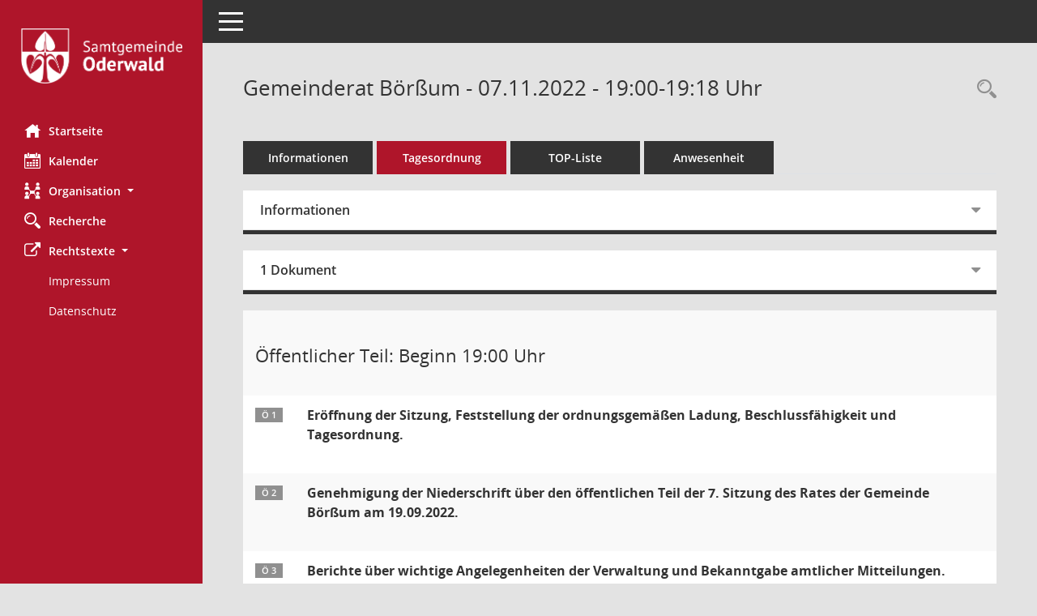

--- FILE ---
content_type: text/html; charset=UTF-8
request_url: https://session.sg-oderwald.de/buergerinfo/si0057.php?__ksinr=1005
body_size: 4770
content:
<!DOCTYPE html><html lang="de"  x-ms-format-detection="none"><head><meta charset="utf-8"><meta http-equiv="X-UA-Compatible" content="IE=edge"><meta name="viewport" content="width=device-width, initial-scale=1"><meta name="description" content=""><meta name="author" content="Somacos GmbH & Co. KG,https://www.somacos.de, SessionNet Version 5.5.0 bi (Layout 6)"><meta name="sessionnet" content="V:050500"/><link rel="shortcut icon" href="im/browser.ico" type="image/x-icon"/><link rel="apple-touch-icon" href="im/somacos57.png" /><link rel="help" href="yhelp1.php" title="Hilfe" /><link rel="start" href="si0040.php" title="Startseite" /><title>SessionNet | Gemeinderat B&ouml;r&szlig;um - 07.11.2022 - 19:00-19:18&nbsp;Uhr</title><meta name="viewport" content="width=device-width,initial-scale=1.0">
<script>var smcGLOBAL_FUNCTION_STATUS_LOGON = 1;var smcStatus_Logon = false;</script>
<script src="yjavascript.js"></script><script src="js/shopjavascript.js"></script><meta name="format-detection" content="telephone=no, date=no, address=no, email=no" /><link href="css/styles6.css" rel="stylesheet"><link href="css/styles5_3.css" rel="stylesheet"><link href="css/styles5fct.css" rel="stylesheet"><link href="config/layout/13377/config.css" rel="stylesheet"><link id="smcglobalprintstyles" rel="stylesheet" type="text/css" media="print" href="css/styles5print.css"><link href="css/responsive.css" rel="stylesheet"><link href="css/responsive3.css" rel="stylesheet" media="(max-width:767px)"><!--[if lt IE 9]><script src="js/smchtml5shiv.min.js"></script><script src="js/smcrespond.min.js"></script><![endif]--></head><body id="smc_body" class="smc-body">
<!-- #wrapper --><div id="wrapper" class="smclayout smc_page_si0057_layout"><div id="sidebar-wrapper" role="navigation" aria-label="Hauptmenü" class="smc-nav-config smc-pr-n"><div class="logo smc-config-logo"><a href="si0040.php" title="Hier gelangen Sie zur Startseite dieser Webanwendung." aria-label="Hier gelangen Sie zur Startseite dieser Webanwendung." class="smce-a-u" ><img src="config/layout/13377/logo.png" class="img-responsive smc-img-logo" alt="Logo" /></a></div><ul id="sidebar-nav" class="nav nav-pills nav-stacked"><li class="nav-item smc-nav-online"><a href="si0040.php" title="Hier gelangen Sie zur Startseite dieser Webanwendung." aria-label="Hier gelangen Sie zur Startseite dieser Webanwendung." class="smce-a-u nav-link smcmenu1 smc-ct1" ><i class="smc smc-home" aria-hidden="true"></i>Startseite</a></li> <li class="nav-item smc-nav-online"><a href="si0040.php?__cmandant=2" title="Diese Seite enth&auml;lt eine kalendarische &Uuml;bersicht der Sitzungstermine f&uuml;r einen Monat." aria-label="Diese Seite enth&auml;lt eine kalendarische &Uuml;bersicht der Sitzungstermine f&uuml;r einen Monat." class="smce-a-u nav-link smcmenu1 smc-ct1" ><i class="smc smc-calendar" aria-hidden="true"></i>Kalender</a></li> <li class="nav-item smc-nav-online"><a id="smc_nav_group_org" aria-expanded="false" role="button" data-toggle="collapse" href="#smc_nav_group_sub_org" aria-controls="smc_nav_group_sub_org" href="#"><span><i class="smc smc-network-connection" aria-hidden="true"></i>Organisation</span> <span class="caret"></span></a><ul id="smc_nav_group_sub_org" class="nav collapse" role="menu" aria-labelledby="smc_nav_group_org"><li class="smc-nav-link"><a href="kp0041.php?Ratsmitglieder" title="Diese Seite listet die Personen, die im Sitzungsdienst als Mitglieder registriert sind, auf. Als Filter dienen neben den Anfangsbuchstaben der Nachnamen die Zeitr&auml;ume." aria-label="Diese Seite listet die Personen, die im Sitzungsdienst als Mitglieder registriert sind, auf. Als Filter dienen neben den Anfangsbuchstaben der Nachnamen die Zeitr&auml;ume." class="smce-a-u" >Mandatstr&auml;ger</a></li><li class="smc-nav-link"><a href="gr0040.php?Alle Gremien" title="Diese Seite zeigt eine Liste der Gremien, f&uuml;r die im Sitzungsdienst Informationen verwaltet werden. Als Filter stehen die Zeitr&auml;ume zur Verf&uuml;gung." aria-label="Diese Seite zeigt eine Liste der Gremien, f&uuml;r die im Sitzungsdienst Informationen verwaltet werden. Als Filter stehen die Zeitr&auml;ume zur Verf&uuml;gung." class="smce-a-u" >Gremien</a></li><li class="smc-nav-link"><a href="gr0040.php?__cgrname=aussch" title="Diese Seite zeigt eine Liste der Gremien, f&uuml;r die im Sitzungsdienst Informationen verwaltet werden. Als Filter stehen die Zeitr&auml;ume zur Verf&uuml;gung." aria-label="Diese Seite zeigt eine Liste der Gremien, f&uuml;r die im Sitzungsdienst Informationen verwaltet werden. Als Filter stehen die Zeitr&auml;ume zur Verf&uuml;gung." class="smce-a-u" >Aussch&uuml;sse</a></li><li class="smc-nav-link"><a href="gr0040.php?__cgrname=fraktion" title="Diese Seite zeigt eine Liste der Gremien, f&uuml;r die im Sitzungsdienst Informationen verwaltet werden. Als Filter stehen die Zeitr&auml;ume zur Verf&uuml;gung." aria-label="Diese Seite zeigt eine Liste der Gremien, f&uuml;r die im Sitzungsdienst Informationen verwaltet werden. Als Filter stehen die Zeitr&auml;ume zur Verf&uuml;gung." class="smce-a-u" >Fraktion</a></li></ul></li><li class="nav-item smc-nav-online"><a href="recherche.php" title="Zur Rechercheauswahl" aria-label="Zur Rechercheauswahl" class="smce-a-u nav-link smcmenu1 smc-ct1" ><i class="smc smc-magnifier" aria-hidden="true"></i>Recherche</a></li> <li class="nav-item smc-nav-online"><a id="smc_nav_group_extern" aria-expanded="false" role="button" data-toggle="collapse" href="#smc_nav_group_sub_extern" aria-controls="smc_nav_group_sub_extern" href="#"><span><i class="fa fa-external-link" aria-hidden="true"></i>Rechtstexte</span> <span class="caret"></span></a><ul id="smc_nav_group_sub_extern" class="nav collapse show" role="menu" aria-labelledby="smc_nav_group_extern"><li class="smc-nav-link smc-nav-link-extern"><a href="https://samtgemeinde-oderwald.de/Kontakt/Impressum/" title="Externer Link: Impressum" aria-label="Externer Link: Impressum" class="smce-a-u" target="_blank"  data-rel="external">Impressum </a></li><li class="smc-nav-link smc-nav-link-extern"><a href="https://samtgemeinde-oderwald.de/Kontakt/Datenschutz/" title="Externer Link: Datenschutz" aria-label="Externer Link: Datenschutz" class="smce-a-u" target="_blank"  data-rel="external">Datenschutz </a></li></ul></li>
</ul><!-- /Sidebar ende smcnav mandatos --></div>
<div id="page-content-wrapper">
<nav id="top-bar" class="navbar navbar-inverse" aria-label="Auswahlmenü"><div id="menu-toggle" class="collapsed" title="Navigation ein- bzw. ausblenden"><span class="sr-only">Toggle navigation</span><span class="icon-bar"></span><span class="icon-bar"></span><span class="icon-bar"></span></div><ul class="nav navbar-nav navbar-right">

</ul></nav>

<div class="page-title" role="navigation" aria-label="Seitentitel und Oberes Menü"><ul class="nav nav-pills smc-nav-actions float-right smc-pr-n" aria-label="Oberes Menü"><li><a href="recherche.php" title="Rechercheauswahl anzeigen" aria-label="Rechercheauswahl anzeigen" class="" ><i class="smc smc-magnifier" aria-hidden="true"></i><span class="sr-only">Rechercheauswahl</span></a></li></ul><h1 class="smc_h1">Gemeinderat B&ouml;r&szlig;um - 07.11.2022 - 19:00-19:18&nbsp;Uhr</h1></div>

<div id="page-content" role="main" aria-label="Informationen">
<ul class="nav nav-tabs smcnoprint" id="smcregister" aria-label="Tab Navigation">
<li class="nav-item"><a href="si0050.php?__ksinr=1005" title="Informationen" aria-label="Informationen" class="smce-a-u nav-link" >Informationen</a></li><li class="nav-item active smc-ct1" aria-selected="true"><a href="si0057.php?__ksinr=1005" title="Tagesordnung" aria-label="Tagesordnung" class="smce-a-u nav-link" >Tagesordnung</a></li><li class="nav-item"><a href="si0056.php?__ksinr=1005" title="Tagesordnung schrittweise abarbeiten" aria-label="Tagesordnung schrittweise abarbeiten" class="smce-a-u nav-link" >TOP-Liste</a></li><li class="nav-item"><a href="to0045.php?__ksinr=1005" title="Anwesenheit" aria-label="Anwesenheit" class="smce-a-u nav-link" >Anwesenheit</a></li>
</ul>
<div class="row">

<div class="col-sm-12">

<div id="smcpanel1" class="card card-light"><div class="card-header collapsed" data-toggle="collapse" href="#smcacchead1" aria-expanded="false" aria-controls="smcacchead1" ><h2 class="mb-0 card-header-title" id="smc-hn-1"><button class="btn btn-link btn-block text-left" type="button" data-toggle="collapse" data-target="#smcacchead1" aria-expanded="true" aria-controls="smcacchead1">Informationen</button></h2></div><div id="smcacchead1" class="collapse" aria-labelledby="smcacchead1" data-parent="#smcpanel1" ><div class="card-body">
<div id="smc_page_si0057_contenttable1" class="smc-table smc-table-striped smccontenttable smc_page_si0057_contenttable">
<div class="smc-table-row"><div class="smc-table-cell smc-cell-head siname_title">Sitzung</div><div class="smc-table-cell siname">GRB/008/2022</div>
</div>
<div class="smc-table-row"><div class="smc-table-cell smc-cell-head sipagel_title">Gemeinde</div><div class="smc-table-cell sipagel">Gemeinde Börßum</div>
</div>
<div class="smc-table-row"><div class="smc-table-cell smc-cell-head sigrname_title">Gremium</div><div class="smc-table-cell sigrname">Gemeinderat Börßum</div>
</div>
<div class="smc-table-row"><div class="smc-table-cell smc-cell-head siort_title">Raum</div><div class="smc-table-cell siort">Sitzungssaal der Samtgemeindeverwaltung, Bahnhofstraße 6, 38312 Börßum</div>
</div>
<div class="smc-table-row"><div class="smc-table-cell smc-cell-head sidat_title">Datum</div><div class="smc-table-cell sidat">07.11.2022</div>
</div>
<div class="smc-table-row"><div class="smc-table-cell smc-cell-head yytime_title">Zeit</div><div class="smc-table-cell yytime">19:00-19:18&nbsp;Uhr</div>
</div>
</div>
</div></div></div>
</div>
<div class="col-sm-12">

<div id="smcpanel2" class="card card-light smc-pr-n"><div class="card-header collapsed" data-toggle="collapse" href="#smcacchead2" aria-expanded="false" aria-controls="smcacchead2" ><h2 class="mb-0 card-header-title" id="smc-hn-2"><button class="btn btn-link btn-block text-left" type="button" data-toggle="collapse" data-target="#smcacchead2" aria-expanded="true" aria-controls="smcacchead2">1 Dokument</button></h2></div><div id="smcacchead2" class="collapse" aria-labelledby="smcacchead2" data-parent="#smcpanel2" ><div class="card-body"><div class="smc-dg-c-1-10 smc-documents smc-pr-n row">
<div id="smcy00090000052030" class="smc-dg-ds-1 col-lg-6 smc-d-el"><div id="smcb00090000052030" class="smc-xxdat smc-default default smc-box-type-1 smc-dg-b1"><div class="smc smc-doc-icon"><i class="smc smc-doc-dakurz smc-doc-dakurz-1 smc-doc-symbol  smc_field_danr_3" aria-hidden="true">EI</i></div><div class="smc-doc-content smcc-s1-n smce-m-1"><div id="smcg00090000052030"  class="smc-action-group smc-action-group-lg ml-auto" role="group"><a href="getfile.php?id=52030&type=do" title="Dokument Download Dateityp: pdf" aria-label="Dokument Download Dateityp: pdf" role="button" class="btn btn-blue" id="smcs00090000052030" ><i role="button" class="smc smc-download" aria-hidden="true"></i></a></div><div class="smc-el-h smc-link-normal smc_datatype_do smc-t-r991"><a href="getfile.php?id=52030&type=do" title="Dokument Download Dateityp: pdf" aria-label="Dokument Download Dateityp: pdf" class="smce-a-u smc-link-normal smc_datatype_do smc-t-r991" >Bekanntmachung Börßum Rat</a></div></div></div>
</div>
</div>
</div></div></div>
</div>
</div><!-- /meta-row -->
<!-- table-responsive --><table id="smc_page_si0057_contenttable2" class="table table-striped smc-table smc-table-striped smc-table-responsive smctablesitzung">
<tbody>
<tr class="smc-t-r-l"><td class="totrenn" colspan="4"><h2 id="smc_dv_next21824">&Ouml;ffentlicher Teil: Beginn 19:00&nbsp;Uhr</h2></td>
</tr>
<tr class="smc-t-r-l"><td class="tofnum"><span class="badge">&Ouml; 1</span></td><td class="tolink"><div class="margin-bottom smc-card-header-title-simple">Eröffnung der Sitzung, Feststellung der ordnungsgemäßen Ladung, Beschlussfähigkeit und Tagesordnung.</div></td><td class="toxx">&nbsp;</td><td class="smc-t-cl991 sidocs"></td>
</tr>
<tr class="smc-t-r-l"><td class="tofnum"><span class="badge">&Ouml; 2</span></td><td class="tolink"><div class="margin-bottom smc-card-header-title-simple">Genehmigung der Niederschrift über den öffentlichen Teil der 7. Sitzung des Rates der Gemeinde Börßum am 19.09.2022.</div></td><td class="toxx">&nbsp;</td><td class="smc-t-cl991 sidocs"></td>
</tr>
<tr class="smc-t-r-l"><td class="tofnum"><span class="badge">&Ouml; 3</span></td><td class="tolink"><div class="margin-bottom smc-card-header-title-simple">Berichte über wichtige Angelegenheiten der Verwaltung und Bekanntgabe amtlicher Mitteilungen.</div></td><td class="toxx">&nbsp;</td><td class="smc-t-cl991 sidocs"></td>
</tr>
<tr class="smc-t-r-l"><td class="tofnum"><span class="badge">&Ouml; 4</span></td><td class="tolink"><div class="margin-bottom smc-card-header-title-simple">Einwohnerfragestunde (zu Punkten der Tagesordnung).</div></td><td class="toxx">&nbsp;</td><td class="smc-t-cl991 sidocs"></td>
</tr>
<tr class="smc-t-r-l"><td class="tofnum"><span class="badge">&Ouml; 5</span></td><td class="tolink"><div class="margin-bottom smc-card-header-title-simple">Richtlinie über die Gewährung von Zuwendungen zur Förderung von kurzfristigen Maßnahmen gegen die Folgen der Corona-Pandemie in Innenstädten (Sofortprogramm „Perspektive Innenstadt“)<br />a) Spielplatz Börßum – Ein multifunktionaler Spielplatz und Treffpunkt<br />b) Skateranlage Börßum – Ein Treffpunkt für Jugendliche</div></td><td data-label="Vorlage" class="smc-t-cl991 tovo"> <a href="vo0050.php?__kvonr=8605" title="Vorlage anzeigen: Richtlinie über die Gewährung von Zuwendungen zur Förderung von kurzfristigen Maßnahmen gegen die Folgen der Corona-Pandemie in Innenstädten (Sofortprogramm „Perspektive Innenstadt“)" aria-label="Vorlage anzeigen: Richtlinie über die Gewährung von Zuwendungen zur Förderung von kurzfristigen Maßnahmen gegen die Folgen der Corona-Pandemie in Innenstädten (Sofortprogramm „Perspektive Innenstadt“)" class="smce-a-u smc-link-procedure smc_doc smc_field_voname smcnowrap smc_datatype_vo" >B-XIX/044/2022</a></td><td class="smc-t-cl991 sidocs"><div class="smc-dg-c-3-12 smc-documents smce-do-1 smc-pr-nsmc-doc-dakurz-box smc-doc-size-1 flex-column">
<div id="smcy00090000051980" class="smc-dg-ds-1 col-lg-6 smc-d-el"><div id="smcb00090000051980" class="smc-xxdat smc-default default smc-box-type-1 smc-dg-b1"><div class="smc smc-doc-icon"><i class="smc smc-document" aria-hidden="true"></i></div><div class="smc-doc-content smcc-s1-n smce-m-1"><div id="smcg00090000051980"  class="smc-action-group smc-action-group-lg ml-auto" role="group"><a href="getfile.php?id=51980&type=do" title="Dokument Download Dateityp: pdf" aria-label="Dokument Download Dateityp: pdf" role="button" class="btn btn-blue" id="smcs00090000051980" ><i role="button" class="smc smc-download" aria-hidden="true"></i></a></div><div class="smc-el-h smc-text-block-991 smc-t-r991"><a href="getfile.php?id=51980&type=do" title="Dokument Download Dateityp: pdf" aria-label="Dokument Download Dateityp: pdf" class="smce-a-u smc-text-block-991 smc-t-r991" >Beschlussvorlage Börßum</a></div></div></div>
</div>
<!--SMCPHDOCFCT--></div></td>
</tr>
<tr class="smc-t-r-l"><td class="tofnum"><span class="badge">&Ouml; 6</span></td><td class="tolink"><div class="margin-bottom smc-card-header-title-simple">Bebauungsplan "Achim-Süd" im Ortsteil Achim der Gemeinde Börßum; Stellungnahmen und Abwägung zu den eingegangenen Bedenken und Anregungen im Verfahren nach § 3 Abs. 2 und § 4 Abs. 2 Baugesetzbuch (BauGB).</div></td><td class="toxx">&nbsp;</td><td class="smc-t-cl991 sidocs"></td>
</tr>
<tr class="smc-t-r-l"><td class="tofnum"><span class="badge">&Ouml; 7</span></td><td class="tolink"><div class="margin-bottom smc-card-header-title-simple">Erschließung des Baugebietes "Achim-Süd" in 38312 Börßum Ortsteil Achim; Abschluss eines Ingenieurvertrages</div></td><td class="toxx">&nbsp;</td><td class="smc-t-cl991 sidocs"></td>
</tr>
<tr class="smc-t-r-l"><td class="tofnum"><span class="badge">&Ouml; 8</span></td><td class="tolink"><div class="margin-bottom smc-card-header-title-simple">Einwohnerfragestunde.</div></td><td class="toxx">&nbsp;</td><td class="smc-t-cl991 sidocs"></td>
</tr>
<tr class="smc-t-r-l"><td class="tofnum"><span class="badge">&Ouml; 9</span></td><td class="tolink"><div class="margin-bottom smc-card-header-title-simple">Anfragen.</div></td><td class="toxx">&nbsp;</td><td class="smc-t-cl991 sidocs"></td>
</tr>
</tbody>
</table><!-- /table-responsive -->

</div><!-- /page-content-1 -->
</div><!-- /page-content-wrapper -->
<footer aria-label="Fusszeile mit Seiteninformationen"><div class="d-flex justify-content-between"><div id="smcmenubottom" title="Diese Men&uuml;leiste enth&auml;lt Funktionen f&uuml;r die Steuerung der aktuellen Seite."><ul class="list-inline"><li><i class="fa fa-clock-o" aria-hidden="true"></i>&nbsp;Letzte &Auml;nderung:&nbsp;21.01.2026 12:33:58</li></ul></div><div id="smcsomacosinfo" class="text-right"><span lang="en">Software: </span><a href="https://somacos.de/loesungen/sitzungsmanagement/session/" class="smc-link-normal" target="_blank" title="Zum Hersteller dieser Sitzungsdienst-Software: Somacos GmbH &amp; Co. KG - in einem neuen Browserfenster">Sitzungsdienst <span lang="en">Session</span><span class="sr-only">(Wird in neuem Fenster geöffnet)</span></a></div></div></footer>
</div><!-- /wrapper -->
<script src="js/smcjquery_min.js?v=3.5.1"></script>
<script src="js/smcpopper_min.js"></script>
<script src="js/smcbootstrap.bundle.min.js"></script>
<script src="js/smcmvc1.js"></script>		<!-- Menu Toggle Script -->
		<script>
		//Menu Toggle Script Variante "Nav bei < 991 dynamisch" (2):
		$("#menu-toggle").click(function (e) {
			    e.preventDefault();
			    //alert('toggled');
			    $("#wrapper").toggleClass("toggled");
		});
			    document.addEventListener('DOMContentLoaded', function () {
				        $(window).on('resize', updateToggle);
				        updateToggle();
			    });
		    function updateToggle() {
			        if ($(window).width() < 991) {
				            $('#wrapper').addClass('toggled');
			        }
		    }
		    function runToggle() {
			        //Einklappen erzwingen:
			        //alert('runtoggle 2');
			        $('#wrapper').addClass('toggled');
		    }
		</script>

<script>
function smcGlobalGKI2(){return '873397998';}function smcGlobalSMCLAYOUT(){return 'wrapper';}function smcGlobal_AJAX_KEINRECHT(){return 'ajax.0';}function smcGlobalDebug(){return false;}function smcGlobal_HB(){return '';}
</script>
</body></html>